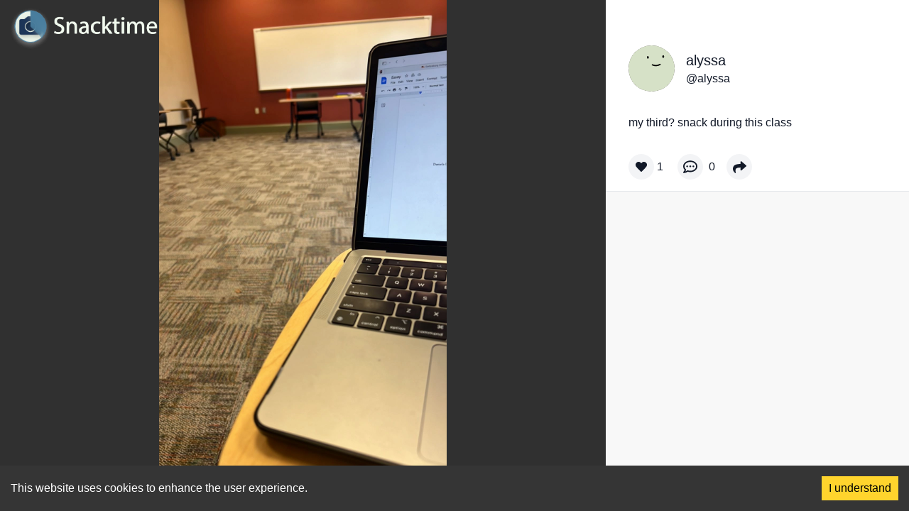

--- FILE ---
content_type: text/html; charset=utf-8
request_url: https://www.snacktime.com/post/4cc2430b-b8e6-9cff-b188-efec60db4dcb
body_size: 4186
content:
<!DOCTYPE html><html lang="en-us"><head><meta charSet="utf-8"/><meta name="viewport" content="width=device-width"/><meta property="og:url" content="https://www.snacktime.com/post/4cc2430b-b8e6-9cff-b188-efec60db4dcb"/><meta property="og:title" content="@alyssa&#x27;s Snack on Snacktime"/><meta property="og:site_name" content="Snacktime"/><meta property="og:description" content="my third? snack during this class"/><meta property="og:image" itemProp="image" content="https://images.snacktime.net/[base64]"/><meta property="og:image:alt" content="my third? snack during this class"/><meta property="og:type" content="website"/><meta name="twitter:site" content="@joinsnacktime"/><meta name="twitter:title" content="@alyssa&#x27;s Snack on Snacktime"/><meta name="twitter:description" content="my third? snack during this class"/><meta name="twitter:image" content="https://images.snacktime.net/[base64]"/><meta name="twitter:image:alt" content="my third? snack during this class"/><meta property="fb:app_id" content="1062204214596013"/><meta name="twitter:card" content="summary_large_image"/><title>alyssa on Snacktime: my third? snack during this class by @alyssa</title><link rel="icon" href="/favicon.ico"/><script async="" src="https://www.googletagmanager.com/gtag/js?id=G-NHV0YMRK73"></script><script async="">
              window.dataLayer = window.dataLayer || []; function gtag()
              {dataLayer.push(arguments)}
              gtag('js', new Date()); gtag('config', 'G-NHV0YMRK73');
              </script><meta name="next-head-count" content="20"/><style><link data-href="https://fonts.googleapis.com/css2?family=Poppins:wght@400;700&amp;display=swap"/></style><link data-next-font="" rel="preconnect" href="/" crossorigin="anonymous"/><link rel="preload" href="/_next/static/css/e5b83cb8aa9a9caf.css" as="style"/><link rel="stylesheet" href="/_next/static/css/e5b83cb8aa9a9caf.css" data-n-g=""/><noscript data-n-css=""></noscript><script defer="" nomodule="" src="/_next/static/chunks/polyfills-c67a75d1b6f99dc8.js"></script><script src="/_next/static/chunks/webpack-9cb4c97a3b5cfed4.js" defer=""></script><script src="/_next/static/chunks/framework-46611630e39cfdeb.js" defer=""></script><script src="/_next/static/chunks/main-49f3e88c2b1a2782.js" defer=""></script><script src="/_next/static/chunks/pages/_app-b2c5d9f429a9dec1.js" defer=""></script><script src="/_next/static/chunks/1bfc9850-2d81f5bd969dc6e3.js" defer=""></script><script src="/_next/static/chunks/6728d85a-3aec15960047a980.js" defer=""></script><script src="/_next/static/chunks/95b64a6e-1fba3df7c135a8b8.js" defer=""></script><script src="/_next/static/chunks/d7eeaac4-166a7310a802cfcb.js" defer=""></script><script src="/_next/static/chunks/0c428ae2-26b7fad942cf458b.js" defer=""></script><script src="/_next/static/chunks/75fc9c18-94cbe4caeaae747f.js" defer=""></script><script src="/_next/static/chunks/618-8dc86940208ab6d8.js" defer=""></script><script src="/_next/static/chunks/719-9f2b4d90c0c5b764.js" defer=""></script><script src="/_next/static/chunks/927-1973d9f1b1bbc5ce.js" defer=""></script><script src="/_next/static/chunks/841-0208867d7395fc2b.js" defer=""></script><script src="/_next/static/chunks/910-8d9b8f29904a30d7.js" defer=""></script><script src="/_next/static/chunks/15-d3ca98ea161766d0.js" defer=""></script><script src="/_next/static/chunks/pages/post/%5BpostId%5D-6f5b5a6096873956.js" defer=""></script><script src="/_next/static/Sa3QjObBTQXIw1lAXg0Ri/_buildManifest.js" defer=""></script><script src="/_next/static/Sa3QjObBTQXIw1lAXg0Ri/_ssgManifest.js" defer=""></script></head><body class="leading-normal tracking-normal text-gray-900" style="font-family:&#x27;Source Sans Pro&#x27;, sans-serif"><div id="__next"><div class="hidden lg:flex"><div class=" absolute left-0 top-0 w-full flex items-center z-10 "><div class=" flex flex-1 items-center "><a href="/"><img src="/images/Logo-white.png" class="h-16 cursor-pointer relative left-1 top-1 lg:left-3 lg:top-2" alt="Snacktime"/></a></div></div></div><main class="overflow-hidden"><div class="w-full flex flex-row max-h-screen h-full lg:min-h-screen"><div class="overflow-hidden flex relative justify-center w-full lg:w-2/3 bg-[#303030]"><div class="absolute lg:absolute flex max-h-screen h-full w-full z-10 overflow-hidden "><div class=" absolute left-0 top-0 w-full flex items-center z-10 "><div class=" flex flex-1 items-center "><a href="/"><img src="/images/Logo-white.png" class="h-16 cursor-pointer relative left-1 top-1 lg:left-3 lg:top-2" alt="Snacktime"/></a></div></div><div class="lg:hidden h-full absolute right-1 w-20 flex flex-col justify-end py-3 z-10"><div class="flex flex-col items-center justify-center my-2"><div class="w-10 h-10 bg-gray-100 p-2 rounded-full flex items-center justify-center mb-1" aria-hidden="true"><svg stroke="currentColor" fill="currentColor" stroke-width="0" viewBox="0 0 512 512" class="h-full w-full" height="1em" width="1em" xmlns="http://www.w3.org/2000/svg"><path d="M462.3 62.6C407.5 15.9 326 24.3 275.7 76.2L256 96.5l-19.7-20.3C186.1 24.3 104.5 15.9 49.7 62.6c-62.8 53.6-66.1 149.8-9.9 207.9l193.5 199.8c12.5 12.9 32.8 12.9 45.3 0l193.5-199.8c56.3-58.1 53-154.3-9.8-207.9z"></path></svg></div><span class="text-shadow-text text-white">1</span></div><div class="flex flex-col items-center justify-center my-2"><div class="w-10 h-10 bg-gray-100 p-2 rounded-full flex items-center justify-center mb-1" aria-hidden="true"><svg stroke="currentColor" fill="currentColor" stroke-width="0" viewBox="0 0 512 512" class="h-full w-full" height="1em" width="1em" xmlns="http://www.w3.org/2000/svg"><path d="M144 208c-17.7 0-32 14.3-32 32s14.3 32 32 32 32-14.3 32-32-14.3-32-32-32zm112 0c-17.7 0-32 14.3-32 32s14.3 32 32 32 32-14.3 32-32-14.3-32-32-32zm112 0c-17.7 0-32 14.3-32 32s14.3 32 32 32 32-14.3 32-32-14.3-32-32-32zM256 32C114.6 32 0 125.1 0 240c0 47.6 19.9 91.2 52.9 126.3C38 405.7 7 439.1 6.5 439.5c-6.6 7-8.4 17.2-4.6 26S14.4 480 24 480c61.5 0 110-25.7 139.1-46.3C192 442.8 223.2 448 256 448c141.4 0 256-93.1 256-208S397.4 32 256 32zm0 368c-26.7 0-53.1-4.1-78.4-12.1l-22.7-7.2-19.5 13.8c-14.3 10.1-33.9 21.4-57.5 29 7.3-12.1 14.4-25.7 19.9-40.2l10.6-28.1-20.6-21.8C69.7 314.1 48 282.2 48 240c0-88.2 93.3-160 208-160s208 71.8 208 160-93.3 160-208 160z"></path></svg></div><span class="text-shadow-text text-white">0</span></div><div class="flex flex-col items-center justify-center my-2"><div class="w-10 h-10 bg-gray-100 p-2 rounded-full flex items-center justify-center " aria-hidden="true"><svg stroke="currentColor" fill="currentColor" stroke-width="0" viewBox="0 0 512 512" class="h-full w-full" height="1em" width="1em" xmlns="http://www.w3.org/2000/svg"><path d="M503.691 189.836L327.687 37.851C312.281 24.546 288 35.347 288 56.015v80.053C127.371 137.907 0 170.1 0 322.326c0 61.441 39.581 122.309 83.333 154.132 13.653 9.931 33.111-2.533 28.077-18.631C66.066 312.814 132.917 274.316 288 272.085V360c0 20.7 24.3 31.453 39.687 18.164l176.004-152c11.071-9.562 11.086-26.753 0-36.328z"></path></svg></div></div></div><div class="lg:hidden absolute bottom-[15px] flex flex-col left-0 w-[325px] max-w-[325px "><div class="flex flex-row w-full"><div class="py-4 px-2"><a href="/user/alyssa"><div class="rounded-full cursor-pointer overflow-hidden"><svg viewBox="0 0 36 36" fill="none" role="img" xmlns="http://www.w3.org/2000/svg" width="65" height="65"><mask id="mask__beam" maskUnits="userSpaceOnUse" x="0" y="0" width="36" height="36"><rect width="36" height="36" rx="72" fill="#FFFFFF"></rect></mask><g mask="url(#mask__beam)"><rect width="36" height="36" fill="#403B33"></rect><rect x="0" y="0" width="36" height="36" transform="translate(7 1) rotate(173 18 18) scale(1.2)" fill="#D6E1C7" rx="6"></rect><g transform="translate(3.5 -6) rotate(-3 18 18)"><path d="M15 21c2 1 4 1 6 0" stroke="#000000" fill="none" stroke-linecap="round"></path><rect x="11" y="14" width="1.5" height="2" rx="1" stroke="none" fill="#000000"></rect><rect x="23" y="14" width="1.5" height="2" rx="1" stroke="none" fill="#000000"></rect></g></g></svg></div></a></div><div class="flex flex-col justify-center px-0 max-w-full overflow-hidden " aria-hidden="true"><span class="text-shadow-text text-white text-lg text-ellipsis overflow-hidden whitespace-nowrap ">alyssa</span><span class="text-shadow-text text-white text-lg text-ellipsis overflow-hidden whitespace-nowrap ">@<!-- -->alyssa</span></div></div><div class="px-2 flex justify-start max-w-full text-white overflow-hidden"><span class="text-shadow-text text-white text-lg text-left">my third? snack during this class</span></div></div></div><img alt="" loading="lazy" width="1000" height="1000" decoding="async" data-nimg="1" class="object-cover h-screen max-w-full w-full md:w-auto lg:mx-auto overflow-hidden" style="color:transparent" srcSet="/_next/image?url=https%3A%2F%2Fimages.snacktime.net%[base64]%3D&amp;w=1080&amp;q=100 1x, /_next/image?url=https%3A%2F%2Fimages.snacktime.net%[base64]%3D&amp;w=2048&amp;q=100 2x" src="/_next/image?url=https%3A%2F%2Fimages.snacktime.net%[base64]%3D&amp;w=2048&amp;q=100"/></div><div class="w-1/3 hidden lg:flex flex-col"><div class="flex w-full items-start pt-12 px-8"><div class="flex w-full py-4 "><div class="rounded-full cursor-pointer overflow-hidden"><a href="/user/alyssa"><div class="rounded-full cursor-pointer overflow-hidden"><svg viewBox="0 0 36 36" fill="none" role="img" xmlns="http://www.w3.org/2000/svg" width="65" height="65"><mask id="mask__beam" maskUnits="userSpaceOnUse" x="0" y="0" width="36" height="36"><rect width="36" height="36" rx="72" fill="#FFFFFF"></rect></mask><g mask="url(#mask__beam)"><rect width="36" height="36" fill="#403B33"></rect><rect x="0" y="0" width="36" height="36" transform="translate(7 1) rotate(173 18 18) scale(1.2)" fill="#D6E1C7" rx="6"></rect><g transform="translate(3.5 -6) rotate(-3 18 18)"><path d="M15 21c2 1 4 1 6 0" stroke="#000000" fill="none" stroke-linecap="round"></path><rect x="11" y="14" width="1.5" height="2" rx="1" stroke="none" fill="#000000"></rect><rect x="23" y="14" width="1.5" height="2" rx="1" stroke="none" fill="#000000"></rect></g></g></svg></div></a></div><div class="px-4 flex flex-col justify-center"><a href="/user/alyssa"><div><span class="text-xl cursor-pointer">alyssa</span></div></a><a href="/user/alyssa"><div><span class="cursor-pointer">@<!-- -->alyssa</span></div></a></div></div></div><div class="px-8 py-4"><span>my third? snack during this class</span></div><div class="py-4 px-8 flex flex-row justify-end z-10 "><div class="flex w-full"><div class="flex items-center mr-5 "><div aria-hidden="true" class="w-9 h-9 bg-gray-100 p-2.5 rounded-full flex items-center justify-center cursor-pointer"><svg stroke="currentColor" fill="currentColor" stroke-width="0" viewBox="0 0 512 512" class="h-full w-full" height="1em" width="1em" xmlns="http://www.w3.org/2000/svg"><path d="M462.3 62.6C407.5 15.9 326 24.3 275.7 76.2L256 96.5l-19.7-20.3C186.1 24.3 104.5 15.9 49.7 62.6c-62.8 53.6-66.1 149.8-9.9 207.9l193.5 199.8c12.5 12.9 32.8 12.9 45.3 0l193.5-199.8c56.3-58.1 53-154.3-9.8-207.9z"></path></svg></div><div class="pl-1"><span>1</span></div></div><div class=" flex items-center mr-2"><div aria-hidden="true" class="w-9 h-9 bg-gray-100 p-2 rounded-full flex items-center justify-center cursor-pointer"><svg stroke="currentColor" fill="currentColor" stroke-width="0" viewBox="0 0 512 512" class="h-full w-full" height="1em" width="1em" xmlns="http://www.w3.org/2000/svg"><path d="M144 208c-17.7 0-32 14.3-32 32s14.3 32 32 32 32-14.3 32-32-14.3-32-32-32zm112 0c-17.7 0-32 14.3-32 32s14.3 32 32 32 32-14.3 32-32-14.3-32-32-32zm112 0c-17.7 0-32 14.3-32 32s14.3 32 32 32 32-14.3 32-32-14.3-32-32-32zM256 32C114.6 32 0 125.1 0 240c0 47.6 19.9 91.2 52.9 126.3C38 405.7 7 439.1 6.5 439.5c-6.6 7-8.4 17.2-4.6 26S14.4 480 24 480c61.5 0 110-25.7 139.1-46.3C192 442.8 223.2 448 256 448c141.4 0 256-93.1 256-208S397.4 32 256 32zm0 368c-26.7 0-53.1-4.1-78.4-12.1l-22.7-7.2-19.5 13.8c-14.3 10.1-33.9 21.4-57.5 29 7.3-12.1 14.4-25.7 19.9-40.2l10.6-28.1-20.6-21.8C69.7 314.1 48 282.2 48 240c0-88.2 93.3-160 208-160s208 71.8 208 160-93.3 160-208 160z"></path></svg></div><div class="px-2"><span>0</span></div></div><div class=" flex items-center mr-2"><div aria-hidden="true" class="w-9 h-9 bg-gray-100 p-2 rounded-full flex items-center justify-center cursor-pointer"><svg stroke="currentColor" fill="currentColor" stroke-width="0" viewBox="0 0 512 512" class="h-[95%] w-[95%]" height="1em" width="1em" xmlns="http://www.w3.org/2000/svg"><path d="M503.691 189.836L327.687 37.851C312.281 24.546 288 35.347 288 56.015v80.053C127.371 137.907 0 170.1 0 322.326c0 61.441 39.581 122.309 83.333 154.132 13.653 9.931 33.111-2.533 28.077-18.631C66.066 312.814 132.917 274.316 288 272.085V360c0 20.7 24.3 31.453 39.687 18.164l176.004-152c11.071-9.562 11.086-26.753 0-36.328z"></path></svg></div></div></div></div><div class="h-full border-t bg-commentsContainerBackgroundColor border-gray-200"></div></div></div></main></div><script id="__NEXT_DATA__" type="application/json">{"props":{"pageProps":{"metaTags":{"thumbnailUrl":"https://images.snacktime.net/[base64]","playerUrl":"","url":"https://www.snacktime.com/post/4cc2430b-b8e6-9cff-b188-efec60db4dcb","title":"@alyssa's Snack on Snacktime","description":"my third? snack during this class"},"post":{"__typename":"Post","id":"4cc2430b-b8e6-9cff-b188-efec60db4dcb","commentCount":0,"commentsEnabled":true,"contentBucketName":"juncture-post-images-origin-prod","contentFileName":"postImages/public/4cc2430b-b8e6-9cff-b188-efec60db4dcb.jpg","contentHeight":1920,"contentMimeType":"image/jpeg","contentOrientation":"portrait","contentType":"IMAGE","contentUrl":"","contentWidth":1080,"createdDate":"1668696991912","didComment":false,"isActive":true,"isHidden":false,"isOptimistic":false,"isReported":false,"likeCount":1,"liked":false,"thumbnailBucketName":"","thumbnailFileName":"","thumbnailUrl":"","title":"my third? snack during this class","text":"","viewCount":43,"hashtags":[],"mentions":[],"urls":[],"user":{"__typename":"User","id":"5da8937e-3fd5-4d0b-bd0e-ffe1ec55057a","avatarBucketName":"","avatarContentType":"NONE","avatarFileName":"","avatarPostId":"","avatarTop":0,"avatarLeft":0,"avatarWidth":0,"avatarHeight":0,"avatarRotation":0,"currentPostStreak":0,"followerCount":92,"followingCount":15,"isActive":true,"isBlocked":false,"isBlocker":false,"isRequestingFollow":false,"isFollowRequested":false,"isFollower":false,"isFollowing":false,"isOnboarded":null,"isPrivate":false,"isReported":false,"isVerified":false,"isWatching":false,"maxPostWindowUnusedPercent":97.27216666666666,"name":"alyssa","postCount":354,"postLikeCount":1211,"postStreakRecord":22,"postViewCount":30407,"commentCount":null,"profileDescription":"","username":"alyssa","verificationIdentity":"","hashtags":[],"mentions":[],"urls":[]}}},"__N_SSP":true},"page":"/post/[postId]","query":{"postId":"4cc2430b-b8e6-9cff-b188-efec60db4dcb"},"buildId":"Sa3QjObBTQXIw1lAXg0Ri","isFallback":false,"gssp":true,"scriptLoader":[]}</script></body></html>

--- FILE ---
content_type: application/javascript; charset=UTF-8
request_url: https://www.snacktime.com/_next/static/chunks/871-6cf08201acdd9157.js
body_size: 704
content:
"use strict";(self.webpackChunk_N_E=self.webpackChunk_N_E||[]).push([[871],{6893:function(n,t,r){r.d(t,{KCr:function(){return o}});var e=r(8357);function o(n){return(0,e.w_)({tag:"svg",attr:{viewBox:"0 0 24 24",fill:"none",stroke:"currentColor",strokeWidth:"2",strokeLinecap:"round",strokeLinejoin:"round"},child:[{tag:"polygon",attr:{points:"5 3 19 12 5 21 5 3"}}]})(n)}},4730:function(n,t,r){r.d(t,{Z:function(){return e}});function e(n,t){if(null==n)return{};var r,e,o=function(n,t){if(null==n)return{};var r,e,o={},u=Object.keys(n);for(e=0;e<u.length;e++)r=u[e],t.indexOf(r)>=0||(o[r]=n[r]);return o}(n,t);if(Object.getOwnPropertySymbols){var u=Object.getOwnPropertySymbols(n);for(e=0;e<u.length;e++)r=u[e],!(t.indexOf(r)>=0)&&Object.prototype.propertyIsEnumerable.call(n,r)&&(o[r]=n[r])}return o}}}]);
//# sourceMappingURL=871-6cf08201acdd9157.js.map

--- FILE ---
content_type: application/javascript; charset=UTF-8
request_url: https://www.snacktime.com/_next/static/chunks/15-d3ca98ea161766d0.js
body_size: 3195
content:
"use strict";(self.webpackChunk_N_E=self.webpackChunk_N_E||[]).push([[15],{1238:function(e,t,n){n.d(t,{Z:function(){return l}}),n(7294);var r=n(5893);function l(e){var t=e.size;return(0,r.jsx)("a",{href:"https://apps.apple.com/tt/app/snacktime-authentic-social/id1490624677",target:"_blank",rel:"noreferrer",children:(0,r.jsx)("img",{src:"/images/apple.webp",className:"cursor-pointer ".concat({small:"h-11 max-h-11 w-[134px] max-w-[134px]",medium:"h-12 max-h-12 w-[144px] max-w-[144px]",large:"h-13 max-h-13 w-[150px] max-w-[150px]"}[t]," border border-gray-100 rounded-md"),alt:""})})}},8192:function(e,t,n){n.d(t,{Z:function(){return l}}),n(7294);var r=n(5893);function l(e){var t=e.size;return(0,r.jsx)("a",{href:"https://play.google.com/store/apps/details?id=com.snacktime",target:"_blank",rel:"noreferrer",children:(0,r.jsx)("img",{src:"/images/google.webp",className:"".concat({small:"h-11 max-h-11 w-[134px] max-w-[134px]",medium:"h-12 max-h-12 w-[144px] max-w-[144px]",large:"h-13 max-h-13 w-[150px] max-w-[150px]"}[t]," cursor-pointer border border-gray-100 rounded-md"),alt:""})})}},3997:function(e,t,n){n.d(t,{Z:function(){return a}}),n(7294);var r=n(8193),l=n(1238),s=n(8192),i=n(5893);function a(e){var t=e.downloadAppModalOpen,n=e.setDownloadAppModalOpen;return t?(0,i.jsxs)(i.Fragment,{children:[(0,i.jsx)("div",{className:"h-screen w-screen absolute z-20","aria-hidden":!0,style:{backgroundColor:"rgba(39, 39, 39, 0.550)"},onClick:function(){return n(!1)}}),(0,i.jsxs)("div",{className:"bg-[#6F4AD4] w-full bottom-0 lg:w-96 h-48 flex flex-col absolute lg:top-1/2 lg:left-1/2 lg:transform lg:-translate-x-1/2 lg:-translate-y-1/2 z-50 justify-between py-6 px-5 mx-auto z-50",children:[(0,i.jsx)(r.SV5,{className:"absolute right-0 text-3xl top-6 right-3 text-white cursor-pointer",onClick:function(){return n(!1)}}),(0,i.jsx)("span",{className:"text-white text-lg font-semibold mb-1",children:"Snacktime is better on the app"}),(0,i.jsx)("span",{className:"text-white text-sm mb-4 w-[90%]",children:"Check out the mobile app for the full Snacktime experience \uD83D\uDC4D"}),(0,i.jsxs)("div",{className:"flex items-center flex-row mt-4",children:[(0,i.jsx)("div",{className:"mr-2",children:(0,i.jsx)(l.Z,{size:"small"})}),(0,i.jsx)("div",{children:(0,i.jsx)(s.Z,{size:"small"})})]})]})]}):null}},2668:function(e,t,n){n.d(t,{Z:function(){return i}}),n(7294);var r=n(1664),l=n.n(r),s=n(5893);function i(){return(0,s.jsxs)(s.Fragment,{children:[(0,s.jsx)("div",{className:"bg-[#21252A] w-full fixed top-0",children:(0,s.jsx)("div",{className:"flex-1 flex justify-center items-center py-2 lg:my-0",children:(0,s.jsx)(l(),{href:"/",children:(0,s.jsx)("img",{src:"/images/Logo-white.png",className:"h-12 lg:h-12 cursor-pointer",alt:"Snacktime","aria-hidden":!0})})})}),(0,s.jsx)("div",{className:"w-full h-screen flex items-center justify-center",children:(0,s.jsx)("span",{className:"text-3xl px-4 text-center",children:"Sorry, we couldn’t find the Snack you were looking for."})})]})}},9912:function(e,t,n){n.d(t,{Z:function(){return Z}});var r=n(7294),l=n(6409),s=n(6914),i=n(9583),a=n(1269),c=n(5152),o=n.n(c),u=(0,n(4529).Ue)(function(e){return{muted:!0,playing:!0,mute:function(){return e(function(){return{muted:!0}})},unMute:function(){return e({muted:!1})},play:function(){return e({playing:!0})},unPlay:function(){return e({playing:!1})}}}),d=n(5893),x=o()(function(){return n.e(310).then(n.bind(n,6310))},{ssr:!1,loadableGenerated:{webpack:function(){return[6310]}}});function f(e){var t=e.post,n=(0,a.dg)({post:t}),r=u(function(e){return e.muted}),l=u(function(e){return e.playing}),c=u(function(e){return e.play}),o=t.contentOrientation===s.i5.PORTRAIT||t.contentOrientation===s.i5.PORTRAIT_UPSIDE_DOWN;return(0,d.jsxs)("div",{className:"h-full max-h-full w-screen lg:w-full relative overflow-x-hidden justify-center flex",children:[o?(0,d.jsx)("div",{className:"h-screen w-full min-w-[600px] max-w-full flex justify-center",children:(0,d.jsx)(x,{className:" w-screen ",height:"100%",width:"100%",url:n,playing:l,playsinline:!0,controls:!1,muted:r,loop:!0,style:{width:"100%",objectFit:"cover"}})}):(0,d.jsx)("div",{className:"react-player h-screen w-screen min-w-[600px]min-h-screen",children:(0,d.jsx)(x,{className:"",height:"100%",width:"100%",url:n,playing:l,playsinline:!0,controls:!1,muted:r,loop:!0})}),l?null:(0,d.jsx)(i.gmG,{className:"text-5xl absolute top-1/2 left-1/2 text-white cursor-pointer",onClick:function(){return c()},"aria-hidden":!0})]})}var h=n(9499),m=n(5675),p=n.n(m);function w(e,t){var n=Object.keys(e);if(Object.getOwnPropertySymbols){var r=Object.getOwnPropertySymbols(e);t&&(r=r.filter(function(t){return Object.getOwnPropertyDescriptor(e,t).enumerable})),n.push.apply(n,r)}return n}function j(e){for(var t=1;t<arguments.length;t++){var n=null!=arguments[t]?arguments[t]:{};t%2?w(Object(n),!0).forEach(function(t){(0,h.Z)(e,t,n[t])}):Object.getOwnPropertyDescriptors?Object.defineProperties(e,Object.getOwnPropertyDescriptors(n)):w(Object(n)).forEach(function(t){Object.defineProperty(e,t,Object.getOwnPropertyDescriptor(n,t))})}return e}function v(e){var t,n=e.post;if(n.contentOrientation===s.i5.PORTRAIT||n.contentOrientation===s.i5.PORTRAIT_UPSIDE_DOWN){var r=(0,a.ib)({post:n,edits:{resize:{fit:"cover",strategy:"attention"}}});return(0,d.jsx)(p(),{height:1e3,width:1e3,quality:100,src:"".concat(r),className:"object-cover h-screen max-w-full w-full md:w-auto lg:mx-auto overflow-hidden",alt:""})}var l=(t={},(0,h.Z)(t,s.i5.LANDSCAPE_LEFT,90),(0,h.Z)(t,s.i5.LANDSCAPE_RIGHT,-90),t)[n.contentOrientation],i=(0,a.ib)({post:n,edits:j(j({},l?{rotate:l}:void 0),{},{resize:{width:340,fit:"cover",strategy:"attention"}})});return(0,d.jsx)(p(),{height:1e3,width:1e3,quality:100,className:"object-cover h-screen max-w-full w-full md:w-auto lg:mx-auto overflow-hidden",src:i,alt:null==n?void 0:n.title})}function g(e,t){var n=Object.keys(e);if(Object.getOwnPropertySymbols){var r=Object.getOwnPropertySymbols(e);t&&(r=r.filter(function(t){return Object.getOwnPropertyDescriptor(e,t).enumerable})),n.push.apply(n,r)}return n}function y(e){for(var t=1;t<arguments.length;t++){var n=null!=arguments[t]?arguments[t]:{};t%2?g(Object(n),!0).forEach(function(t){(0,h.Z)(e,t,n[t])}):Object.getOwnPropertyDescriptors?Object.defineProperties(e,Object.getOwnPropertyDescriptors(n)):g(Object(n)).forEach(function(t){Object.defineProperty(e,t,Object.getOwnPropertyDescriptor(n,t))})}return e}function b(e){var t,n=e.post;if(n.contentOrientation===s.i5.PORTRAIT||n.contentOrientation===s.i5.PORTRAIT_UPSIDE_DOWN){var r=(0,a.bB)({post:n,edits:{resize:{width:1200,fit:"cover",strategy:"attention"}}});return(0,d.jsx)(p(),{width:100,height:100,quality:100,src:"".concat(r),className:"h-screen max-w-full w-full md:w-auto lg:mx-auto overflow-hidden",alt:""})}var l=(t={},(0,h.Z)(t,s.i5.LANDSCAPE_LEFT,90),(0,h.Z)(t,s.i5.LANDSCAPE_RIGHT,-90),t)[n.contentOrientation],i=(0,a.bB)({post:n,edits:y(y({},l?{rotate:l}:void 0),{},{resize:{width:340,fit:"cover",strategy:"attention"}})});return(0,d.jsx)(p(),{height:100,width:100,quality:100,className:"object-cover h-screen max-w-full w-full md:w-auto lg:mx-auto overflow-hidden",src:i,alt:null==n?void 0:n.title})}function N(e){var t,n=e.post,r=(0,a._I)({textLength:null===(t=n.text)||void 0===t?void 0:t.length,maxFontSize:25});return(0,d.jsx)("div",{className:"bg-[#0f0e12] w-full flex justify-center h-screen",style:{height:"100vh",maxHeight:"-webkit-fill-available"},children:(0,d.jsx)("div",{className:"w-full flex justify-center items-center lg:w-[600px]",style:{height:"100vh",maxHeight:"-webkit-fill-available"},children:(0,d.jsx)("p",{className:"text-[#edecf2] max-w-full break-words px-2 lg:px-0 ",style:{fontSize:r},children:n.text})})})}function O(e){var t=e.post;return(0,d.jsxs)(d.Fragment,{children:[(null==t?void 0:t.contentType)===s.zc.IMAGE&&(0,d.jsx)(v,{post:t}),(null==t?void 0:t.contentType)===s.zc.VIDEO&&(0,d.jsx)(f,{post:t}),(null==t?void 0:t.contentType)===s.zc.DRAWING&&(0,d.jsx)(b,{post:t}),(null==t?void 0:t.contentType)===s.zc.TEXT&&(0,d.jsx)(N,{post:t})]})}var k=n(3997),P=n(331),D=n(6653);function z(e){var t=e.post,n=(0,r.useState)(!1),l=n[0],c=n[1],o=(0,r.useState)(!1),x=o[0],f=o[1],h=u(function(e){return e.muted}),m=u(function(e){return e.mute}),p=u(function(e){return e.unMute}),w=function(){return c(!0)};return(0,d.jsxs)(d.Fragment,{children:[(0,d.jsx)(k.Z,{setDownloadAppModalOpen:c,downloadAppModalOpen:l}),(0,d.jsx)(P.Z,{title:"Share this snack",shareUrl:"".concat("https://www.snacktime.com","/post/").concat(t.id),setShareLinksModal:f,shareLinksModal:x}),t.contentType===s.zc.VIDEO?(0,d.jsx)("div",{className:"hidden lg:flex absolute right-0 bottom-0 p-4",children:(0,d.jsx)("div",{className:"mb-2 p-2 flex justify-center",children:h?(0,d.jsx)("div",{onClick:function(){return p()},"aria-hidden":!0,children:(0,d.jsx)(D.rZs,{className:"text-5xl text-white cursor-pointer z-20 "})}):(0,d.jsx)("div",{onClick:function(){return m()},"aria-hidden":!0,children:(0,d.jsx)(D.sF0,{className:"text-5xl text-white cursor-pointer z-20"})})})}):null,(0,d.jsxs)("div",{className:"lg:hidden h-full absolute right-1 w-20 flex flex-col justify-end py-3 z-10",children:[t.contentType===s.zc.VIDEO?(0,d.jsx)("div",{className:"mb-2 p-2 flex justify-center",children:h?(0,d.jsx)("div",{onClick:function(){return p()},"aria-hidden":!0,children:(0,d.jsx)(D.rZs,{className:"text-4xl text-white cursor-pointer z-20 "})}):(0,d.jsx)("div",{onClick:function(){return m()},"aria-hidden":!0,children:(0,d.jsx)(D.sF0,{className:"text-4xl text-white cursor-pointer z-20"})})}):null,(0,d.jsxs)("div",{className:"flex flex-col items-center justify-center my-2",children:[(0,d.jsx)("div",{className:"w-10 h-10 bg-gray-100 p-2 rounded-full flex items-center justify-center mb-1","aria-hidden":!0,onClick:w,children:(0,d.jsx)(i.$0H,{className:"h-full w-full"})}),(0,d.jsx)("span",{className:"text-shadow-text text-white",children:(0,a.dm)(t.likeCount)})]}),(0,d.jsxs)("div",{className:"flex flex-col items-center justify-center my-2",children:[(0,d.jsx)("div",{className:"w-10 h-10 bg-gray-100 p-2 rounded-full flex items-center justify-center mb-1","aria-hidden":!0,onClick:w,children:(0,d.jsx)(i.ajU,{className:"h-full w-full"})}),(0,d.jsx)("span",{className:"text-shadow-text text-white",children:(0,a.dm)(t.commentCount)})]}),(0,d.jsx)("div",{className:"flex flex-col items-center justify-center my-2",children:(0,d.jsx)("div",{className:"w-10 h-10 bg-gray-100 p-2 rounded-full flex items-center justify-center ","aria-hidden":!0,onClick:f,children:(0,d.jsx)(i.Lrt,{className:"h-full w-full"})})})]})]})}var S=n(2646),T=n(1163);function C(e){var t=e.post,n=t.user,r=(0,T.useRouter)(),l=function(){r.push("/user/".concat(n.username))};return(0,d.jsxs)("div",{className:"lg:hidden absolute bottom-[15px] flex flex-col left-0 w-[325px] max-w-[325px ",children:[(0,d.jsxs)("div",{className:"flex flex-row w-full",children:[(0,d.jsx)("div",{className:"py-4 px-2",children:(0,d.jsx)(S.Z,{handleClick:l,user:n,active:!0,size:"large"})}),(0,d.jsxs)("div",{className:"flex flex-col justify-center px-0 max-w-full overflow-hidden ",onClick:l,"aria-hidden":"true",children:[(0,d.jsx)("span",{className:"text-shadow-text text-white text-lg text-ellipsis overflow-hidden whitespace-nowrap ",children:t.user.name}),(0,d.jsxs)("span",{className:"text-shadow-text text-white text-lg text-ellipsis overflow-hidden whitespace-nowrap ",children:["@",t.user.username]})]})]}),(0,d.jsx)("div",{className:"px-2 flex justify-start max-w-full text-white overflow-hidden",children:(0,d.jsx)("span",{className:"text-shadow-text text-white text-lg text-left",children:t.title})})]})}var A=n(5533);function E(e){var t=e.post,n=e.visible;return void 0===n||n?(0,d.jsxs)("div",{className:"absolute lg:absolute flex max-h-screen h-full w-full z-10 overflow-hidden ",children:[(0,d.jsx)(A.Z,{}),(0,d.jsx)(z,{post:t}),(0,d.jsx)(C,{post:t})]}):null}function Z(e){var t=e.post,n=e.showOverlay,r=(0,l.g)();return(0,d.jsxs)("div",{className:"overflow-hidden flex relative justify-center w-full lg:w-2/3 bg-[#303030]",style:{maxHeight:r},children:[(0,d.jsx)(E,{post:t,visible:n}),(0,d.jsx)(O,{post:t})]})}},5533:function(e,t,n){n.d(t,{Z:function(){return i}}),n(7294);var r=n(1664),l=n.n(r),s=n(5893);function i(){return(0,s.jsx)("div",{className:" absolute left-0 top-0 w-full flex items-center z-10 ",children:(0,s.jsx)("div",{className:" flex flex-1 items-center ",children:(0,s.jsx)(l(),{href:"/",children:(0,s.jsx)("img",{src:"/images/Logo-white.png",className:"h-16 cursor-pointer relative left-1 top-1 lg:left-3 lg:top-2",alt:"Snacktime"})})})})}}}]);
//# sourceMappingURL=15-d3ca98ea161766d0.js.map

--- FILE ---
content_type: application/javascript; charset=UTF-8
request_url: https://www.snacktime.com/_next/static/chunks/0c428ae2-26b7fad942cf458b.js
body_size: 336
content:
"use strict";(self.webpackChunk_N_E=self.webpackChunk_N_E||[]).push([[13],{3750:function(t,a,n){n.d(a,{gtS:function(){return u}});var r=n(8357);function u(t){return(0,r.w_)({tag:"svg",attr:{fill:"currentColor",viewBox:"0 0 16 16"},child:[{tag:"path",attr:{d:"M16 8A8 8 0 1 0 0 8a8 8 0 0 0 16 0zm-7.5 3.5a.5.5 0 0 1-1 0V5.707L5.354 7.854a.5.5 0 1 1-.708-.708l3-3a.5.5 0 0 1 .708 0l3 3a.5.5 0 0 1-.708.708L8.5 5.707V11.5z"}}]})(t)}}}]);
//# sourceMappingURL=0c428ae2-26b7fad942cf458b.js.map